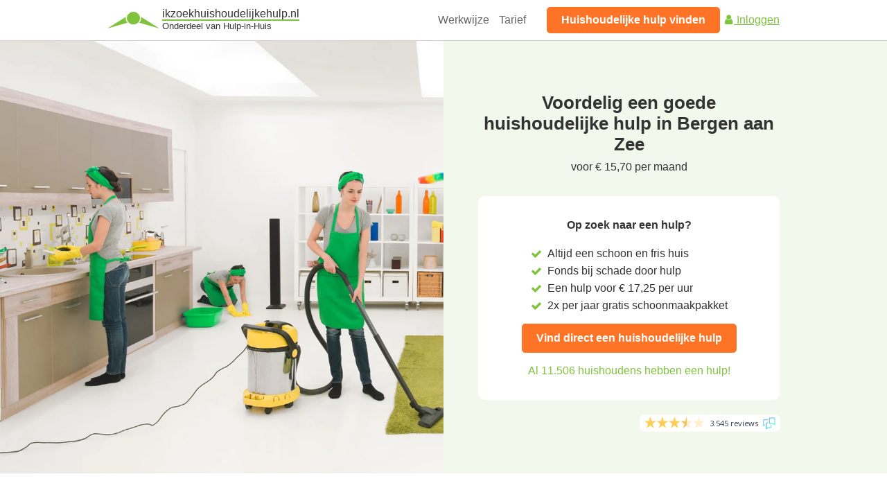

--- FILE ---
content_type: text/css; charset=utf-8
request_url: https://www.ikzoekhuishoudelijkehulp.nl/css/content-delivery?/css/style.css?version=1689336215~/public/css/fonds.css?version=1736937999~/public_shared/font-awesome-4.7.0/css/font-awesome.min.css?version=1518605472
body_size: 12595
content:
/* Begin file /css/style.css?version=1689336215  */
@charset "UTF-8";html,body{margin:0;padding:0;font-size:16px;line-height:1.3em;font-family:"ubuntu",sans-serif;color:#333}h1{margin:0;font-size:1.6em;line-height:1.2em}@media screen and (min-width:600px){h1.header-title{font-size:2.2em}}h1.pagetitle{margin-bottom:15px}h2{margin:1em 0 .25em 0;font-size:1.4em;line-height:1.2em}h3{margin:0}h3+div{margin-bottom:30px}h3.title{margin:0 0 15px 0;font-weight:normal;color:#666}h4{margin:1em 0 .25em 0}h5{margin:.5em 0;font-size:1em}p{margin:0}p+p{margin-top:1em}a{color:#7fc33d}.fa{width:1em;text-align:center}.nowrap{white-space:nowrap}.left{text-align:left}.center{text-align:center}.right{text-align:right}.table-style{display:table;width:100%;box-sizing:border-box}.table-style .table-cell-style{display:table-cell;vertical-align:middle}.table-style .table-cell-style.half{width:50%}.table-style .table-cell-style.third{width:33.3%}.table-style .table-cell-style.two-third{width:66.6%}.table-style .table-cell-style.fourth{width:25%}.table-style .table-cell-style.three-fourth{width:75%}.table-style .table-cell-style.fifth{width:20%}.table-style .table-cell-style.two-fifth{width:40%}.table-style .table-cell-style.three-fifth{width:60%}.table-style .table-cell-style.four-fifth{width:80%}@media screen and (max-width:600px){.table-style.responsive{display:block;padding:15px 0;width:auto}}@media screen and (max-width:600px){.table-style.responsive>.table-cell-style{display:block;width:auto}.table-style.responsive>.table-cell-style+.table-cell-style{margin-top:15px}}.table-style.top>.table-cell-style{vertical-align:top}.grid-column{display:grid;grid-template-columns:repeat(auto-fit,minmax(240px,1fr));grid-gap:20px}.grid{display:grid}.grid.two-grid{grid-template-columns:1fr 1fr}@media screen and (max-width:600px){.grid.two-grid.responsive{grid-template-columns:1fr}}.grid.grid-gap-2{grid-gap:2em}ul,ol{margin:.5em 0;padding:0 0 0 1.5em;text-align:left}ul li,ol li{margin:0;padding:5px 0 0 0}ul.checked,ol.checked{margin:0;padding:0;list-style:none}ul.checked li,ol.checked li{position:relative;padding:5px 0 0 1.5em}ul.checked li:before,ol.checked li:before{content:"";position:absolute;margin-left:-1.5em;padding-right:.5em;font-family:"FontAwesome";color:#7fc33d}ul.checked li.uitgelicht,ol.checked li.uitgelicht{display:inline-block;margin:5px 0 0 1.2em;padding:3px 6px;color:white;background:#7fc33d;border-radius:.3em}ul.checked li.uitgelicht:before,ol.checked li.uitgelicht:before{margin-left:-1.58em}@media screen and (min-width:600px){ul.split,ol.split{column-count:2}}ul.split li,ol.split li{-webkit-column-break-inside:avoid;page-break-inside:avoid;break-inside:avoid}section.content ul{margin:0;padding:0;list-style:none}section.content ul li{padding:5px 0 0 1.5em}section.content ul li:before{content:"";position:absolute;margin-left:-1.5em;padding-right:.5em;font-family:"FontAwesome";color:#7fc33d}.button-box{margin:40px 0}.button-box .button{padding:12px 20px}.button{display:inline-block;margin:0;padding:10px 20px;line-height:1em;font-size:1em;font-weight:bold;color:#ff7326;border:1px solid #ff7326;border-radius:.3em;box-sizing:border-box;text-decoration:none;transition:all 200ms ease;cursor:pointer}.button.cta{color:white;background:#ff7326}.button:hover{transform:scale(1.05)}.button+.button{margin-top:15px}.ervaringbutton{display:inline-block;margin:15px 0 30px 0;padding:10px 20px;line-height:1em;font-size:1em;font-weight:bold;color:white;background:#ff7326;border:1px solid #ff7326;border-radius:.3em;box-sizing:border-box;text-decoration:none;transition:all 200ms ease;cursor:pointer}.ervaringbutton:hover{transform:scale(1.05)}.block{position:relative;display:inline-block;padding:60px 30px;width:100%;max-width:300px;font-size:1.3em;text-align:center;background:white;border-radius:.3em;box-sizing:border-box}.block ol,.block ul{display:inline-block;color:#666}.block ol li+li,.block ul li+li{margin-top:10px}.block.left-pointer:after{content:"";position:absolute;top:0;right:0;bottom:0;left:-100px;z-index:-1;background:white;clip-path:polygon(25% 0,100% 0,100% 100%,25% 100%,0 50%)}@media screen and (max-width:600px){.block.left-pointer:after{top:-50px;left:0;clip-path:polygon(50% 0,100% 25%,100% 100%,0 100%,0 25%)}}.card{position:relative;margin:0;background:white;border:1px solid #d1d1d1}@media screen and (max-width:600px){.card{border-radius:.3em}}.card:after{content:"";position:absolute;top:0;right:0;bottom:0;left:0;z-index:-1}.card .card-inner{padding:20px 20px 40px 20px;overflow:hidden}.card .card-icon{position:relative;z-index:1;display:inline-block;margin-bottom:10px;width:80px;height:80px;color:#7fc33d;border-radius:50%}.card .card-icon:after{content:url("/public/img/hih-logo.svg");position:absolute;top:64%;left:50%;transform:translate(-50%,-50%);opacity:.1;z-index:-1;width:330%;height:auto}.card .card-icon .fa{position:absolute;top:50%;left:50%;transform:translate(-50%,-50%);width:1em;font-size:2em}.card .card-title{font-size:1.2em;font-weight:bold}.card .card-title+p{margin-top:5px}.card .card-title .fa{color:#7fc33d}.card .card-line{position:absolute;bottom:20px;right:20px;left:20px;height:2px;background:#7fc33d}.footnote{margin-top:10px;font-size:.9em}.container{position:relative;z-index:1;margin:0 auto;padding:0 15px;width:100%;max-width:1000px;box-sizing:border-box}.container.small{max-width:720px}.box{display:inline-block;margin:0;padding:20px;background:white;border-radius:.6em}.box .box-title{font-weight:bold}.box .box-subtitle{color:#707070;margin-bottom:15px}.header{position:fixed;z-index:99;width:100vw}.header+.header-ghost{height:58px}@media screen and (max-width:600px){.header+.header-ghost{height:51px}}.header .header-nav{background:white;border-bottom:1px solid #d1d1d1}.header .header-nav .container{padding-top:10px;padding-bottom:10px}.header .header-nav .logo{text-decoration:none;line-height:1em}@media screen and (max-width:600px){.header .header-nav .logo{font-size:.9em}}.header .header-nav .logo svg{width:75px;height:auto;max-height:45px;color:#7fc33d;fill:#7fc33d;vertical-align:middle}@media screen and (max-width:600px){.header .header-nav .logo svg{width:55px}}.header .header-nav .logo>span{display:inline-block;vertical-align:middle;color:#333}.header .header-nav .logo>span>span{display:block}.header .header-nav .logo>span>span:last-of-type{font-size:.8em;border-top:2px solid #7fc33d}.header .header-nav input#menu{display:none}.header .header-nav input#menu~label{display:none}@media screen and (max-width:600px){.header .header-nav input#menu:not(:checked)~nav{display:none}.header .header-nav input#menu:checked~nav{position:fixed;top:51px;left:0;padding:30px;width:100vw;height:100vh;background:white;box-sizing:border-box}.header .header-nav input#menu~label{display:block}.header .header-nav input#menu~nav .nav{display:block;white-space:normal;text-align:left}.header .header-nav input#menu~nav .nav li{display:block;font-size:1.2em}.header .header-nav input#menu~nav .nav li+li{margin:20px 0 0 0}.header .header-nav input#menu~nav .nav+.nav{padding:30px 0 0 0}}.header .header-nav .nav{display:table-cell;margin:0;padding:0;list-style:none;white-space:nowrap;text-align:right}.header .header-nav .nav:first-of-type{width:100%}.header .header-nav .nav+.nav{padding-left:30px}.header .header-nav .nav:hover li.active{color:#666}.header .header-nav .nav li{display:inline-block;padding:0;color:#666}.header .header-nav .nav li+li{margin-left:10px}.header .header-nav .nav li:hover{color:#7fc33d !important}.header .header-nav .nav li.active{color:#333;font-weight:bold}.header .header-nav .nav li a:not(.button){color:inherit;text-decoration:none}.main>section{position:relative;padding-top:60px;padding-bottom:60px;overflow-x:hidden}.main>section.green{background:#7fc33d}.main>section.sandy{background:#f2f9ec}.main>section.grey{background:#f5f5f5}.main>section.afbeelding{padding:0;background-size:cover;background-position:50% 50%}.main>section.afbeelding.push-right{background-position:calc(50% + 220px) 50%}.main>section.afbeelding.overlay:before{content:"";position:absolute;top:0;right:0;bottom:0;left:0;background-color:inherit;opacity:.85}.main>section.afbeelding.half-left{background-size:50%;background-position:0 0}.main>section.afbeelding.half-right{background-size:50%;background-position:0 0}.main>section .afbeelding{position:absolute;top:0;right:0;bottom:0;left:0;background-size:cover;background-position:50% 50%}@media screen and (min-width:600px){.main>section .afbeelding.afbeelding-links{right:50%;left:0}.main>section .afbeelding.afbeelding-rechts{right:0;left:50%}}.main>section .container+.container{margin-top:30px}.main>section .container section:first-of-type{padding-bottom:30px}.main>section.content{margin:0 auto;padding:30px 15px;width:100%;max-width:1000px;box-sizing:border-box}.main>section>div.content{position:relative;z-index:1;margin:0 auto;padding:0 15px;width:100%;max-width:1000px;box-sizing:border-box}.footer{border-top:1px solid #d1d1d1}.footer .container{padding:15px}.footer .container+.container{border-top:1px solid #d1d1d1}.footer .container ul{margin:0 0 1em 0;padding:0;list-style:none}.footer .container ul a{color:#666;text-decoration:none}.footer .container ul a:hover{color:#333}.footer .breadcrumbs{overflow-x:auto}.footer .breadcrumbs>div{white-space:nowrap}.footer .breadcrumbs span{position:relative;display:inline-block;color:#666}.footer .breadcrumbs span+span{padding-left:15px}.footer .breadcrumbs span+span:before{content:"";position:absolute;left:5px;font-family:"FontAwesome"}.footer .breadcrumbs span:last-of-type{color:#333}.footer .breadcrumbs span a{color:inherit;text-decoration:none}.table-block{position:relative;color:#333;background:#f2f9ec}@media screen and (max-width:600px){.table-block{border-radius:.3em}}@media screen and (min-width:600px){.table-block:after{content:"";position:absolute;top:0;bottom:0;z-index:-1;width:50vw;background:#f2f9ec}}.table-block.left-block{padding:75px 50px 50px 0}.table-block.left-block:after{right:0}.table-block.right-block{padding:75px 0 50px 50px}.table-block.right-block:after{left:0}@media screen and (max-width:600px){.table-block.left-block,.table-block.right-block{padding:30px 20px 20px 20px}}.kosten-faq{margin:15px 0 0 0}.kosten-faq .kosten-faq-box{position:relative;margin:0;padding:15px 0;border-bottom:1px solid #d1d1d1}.kosten-faq .kosten-faq-box:last-of-type{border-bottom:0}.kosten-faq .kosten-faq-box input{display:none}.kosten-faq .kosten-faq-box input:not(:checked)~label{margin-bottom:0}.kosten-faq .kosten-faq-box input:not(:checked)~label:after{transform:translateY(-50%) rotate(180deg)}.kosten-faq .kosten-faq-box input:not(:checked)~div{max-height:0;overflow:hidden}.kosten-faq .kosten-faq-box label{position:relative;display:block;margin-bottom:15px;padding-right:30px;cursor:pointer}.kosten-faq .kosten-faq-box label:after{content:"";position:absolute;top:50%;right:0;transform:translateY(-50%);font-family:"FontAwesome"}.kosten-faq .kosten-faq-box p{margin:0;padding:0}@media screen and (max-width:600px){body .__fbcw__widget.__fbcw__widget--big{width:100% !important;border-radius:.3em !important;overflow:hidden !important}}.beoordeling{padding:15px;background:white;border:1px solid #d1d1d1}.beoordeling .stars>div{display:inline-block;margin-left:1px;color:#ffc107}.beoordeling .stars .star:after{content:"";font-family:"FontAwesome";font-size:1rem}.beoordeling .stars .star-empty:after{content:"";font-family:"FontAwesome";font-size:1rem}.beoordeling .stars .star-half:after{content:"";font-family:"FontAwesome";font-size:1rem}main .ervaringen_box{display:none;margin:0 auto;max-width:300px;background:#f2f9ec;padding:15px}main .ervaringen_box strong a{color:black;text-decoration:none}main .ervaringen_box ul li{padding:15px 15px 15px 30px;background:white;border:1px solid #d1d1d1}main .ervaringen_box ul li:before{content:"";position:absolute;margin-left:-1.5em;padding-right:.5em;font-family:"FontAwesome";color:#7fc33d}main .ervaringen_box ul li+li{margin-top:10px}main .ervaringen_box ul li a{color:black;text-decoration:none}main .ervaringen_box p{margin:.5em 0}#map{position:absolute;top:0;right:0;bottom:0;left:0}.contact-faq{display:table;margin:30px auto;padding:10px;width:100%;max-width:400px;background:white;border:1px solid grey;border-radius:.3em;box-sizing:border-box}.contact-faq h2{margin:0}.contact-faq h3{margin:0;font-size:1.2em;font-weight:normal}.contact-faq .contact-faq-box{margin:10px 0}.contact-faq .contact-faq-box>div{padding:10px 5px 5px 5px;border-bottom:1px solid #dadada}.contact-faq .contact-faq-box input{display:none}.contact-faq .contact-faq-box input:not(:checked)~div{display:none}.contact-faq .contact-faq-box input:checked~div{display:block;padding:10px 0}.contact-faq .contact-faq-box input label{font-weight:bold;cursor:pointer}.contact-faq~#contactform{margin:0 auto}form .form-field label{display:inline-block;margin-bottom:5px;font-weight:bold}form .form-field .form-element input,form .form-field .form-element select{margin:0;padding:7.5px 10px;width:100%;height:auto;font-family:"Ubuntu",sans-serif;font-size:16px !important;line-height:1em;background:white;border:1px solid #d1d1d1;border-radius:.3em;box-sizing:border-box;appearance:none;align-items:center;white-space:pre;overflow:visible}form .form-field.has-select .form-element{position:relative}form .form-field.has-select .form-element:after{content:"";position:absolute;top:50%;right:10px;transform:translateY(-50%);font-family:"FontAwesome";font-weight:bold}form .form-field .form-element input[type="submit"],form .form-field .form-element button{display:inline-block;margin:0;padding:10px 20px;line-height:1em;font-size:1em;font-weight:bold;color:white;background:#ff7326;border:1px solid #ff7326;border-radius:.3em;box-sizing:border-box;text-decoration:none;transition:all 200ms ease;cursor:pointer}form .form-field .form-element input[type="submit"]:hover,form .form-field .form-element button:hover{transform:scale(1.05)}form{max-width:400px;font-family:inherit;font-size:1em;line-height:1em}form .form-errors{padding:0 !important}form .form-errors .form-errors-inner{display:inline-block;margin:0 -10px 10px -10px;padding:10px;max-width:440px;color:white;background:#ff7326;border-radius:.3em}form .form-field.has-errors{margin:0 -10px;padding:10px;background:rgba(255,115,38,.03);border:1px solid #ff7326 !important;border-radius:.3em;box-sizing:border-box}form .errors{margin:0 0 10px 0;padding:0;color:#ff7326;list-style:none;line-height:1em}form .form-field+.form-field{margin-top:15px}form .form-field .form-element label{display:block;margin-bottom:15px}form .form-field .form-element .labels{display:grid;align-items:center;grid-gap:5px}form .form-field .form-element .labels.two{grid-template-columns:1fr 1fr}form .form-field .form-element .labels.three{grid-template-columns:1fr 1fr 1fr}form .form-field .form-element .labels.four{grid-template-columns:1fr 1fr 1fr 1fr}form .form-field .form-element .labels.five{grid-template-columns:1fr 1fr 1fr 1fr 1fr}form .form-field .form-element .labels.six{grid-template-columns:1fr 1fr 1fr 1fr 1fr 1fr}form .form-field .form-element .labels.seven{grid-template-columns:1fr 1fr 1fr 1fr 1fr 1fr 1fr}form .form-field .form-element .labels label{text-align:center}form .form-field .form-element .labels label .label-radio{position:relative;display:inline-block;padding:10px;width:100%;text-align:center;background:white;border:1px solid #d1d1d1;border-radius:.3em;box-sizing:border-box;cursor:pointer}form .form-field .form-element .labels label .label-radio:after{content:"";position:absolute;top:0;right:0;bottom:0;left:0}form .form-field .form-element .labels label .label-radio small{position:absolute;top:-.8em;left:50%;transform:translateX(-50%);z-index:1;padding:0 4px;font-size:.8em;background:white;border-radius:.3em;white-space:nowrap}form .form-field .form-element .labels label .label-radio:hover{border:1px solid #7fc33d}form .form-field .form-element .labels label .label-radio:hover:after{border:1px solid #7fc33d;border-radius:inherit}form .form-field .form-element .labels label .label-radio:hover small{color:#7fc33d}form .form-field .form-element .labels label input[type="radio"]{display:none}form .form-field .form-element .labels label input[type="radio"]:checked+.label-radio{background:#99cf64;border:1px solid #7fc33d}form .form-field .form-element .labels label input[type="radio"]:checked+.label-radio:after{border:1px solid #7fc33d;border-radius:inherit}form .form-field .form-element .labels label input[type="radio"]:checked+.label-radio small{color:white;background:#ff7326}form .form-field .form-element .labels label .label-checkbox{position:relative;display:inline-block;margin-top:5px;padding:10px;width:100%;text-align:center;background:white;border:1px solid #d1d1d1;border-radius:.3em;box-sizing:border-box;cursor:pointer}form .form-field .form-element .labels label .label-checkbox:after{content:"";position:absolute;top:0;right:0;bottom:0;left:0}form .form-field .form-element .labels label .label-checkbox small{position:absolute;top:-.8em;left:50%;transform:translateX(-50%);z-index:1;padding:0 4px;font-size:.8em;background:white;border-radius:.3em;white-space:nowrap}form .form-field .form-element .labels label .label-checkbox:hover{border:1px solid #7fc33d}form .form-field .form-element .labels label .label-checkbox:hover:after{border:1px solid #7fc33d;border-radius:inherit}form .form-field .form-element .labels label .label-checkbox:hover small{color:#7fc33d}form .form-field .form-element .labels label input[type="checkbox"]{display:none}form .form-field .form-element .labels label input[type="checkbox"]:checked+.label-checkbox{background:#99cf64;border:1px solid #7fc33d}form .form-field .form-element .labels label input[type="checkbox"]:checked+.label-checkbox:after{border:1px solid #7fc33d;border-radius:inherit}form .form-field .form-element .labels label input[type="checkbox"]:checked+.label-checkbox small{color:white;background:#ff7326}form .form-field .form-element textarea{padding:15px;width:100%;font-family:inherit;font-size:1em;border:1px solid #d1d1d1;border-radius:.3em;box-sizing:border-box}form .form-field .form-element button{border:0;cursor:pointer}@media screen and (max-width:600px){.aanvraag-wrapper{margin:0 -15px}}.aanvraag-wrapper .table-cell-style{vertical-align:top}.aanvraag-form{position:relative;margin:0;padding:15px;background:#f2f9ec;border-top-left-radius:.3em;border-bottom-left-radius:.3em}.aanvraag-form:before{content:"";position:absolute;top:0;right:-33%;bottom:0;left:0;background:#f2f9ec;border-radius:.3em}@media screen and (max-width:600px){.aanvraag-form:before{right:0;bottom:-33%}}.aanvraag-form form{position:relative}.aanvraag-samenvatting{position:relative;display:inline-block;margin:15px 0 15px 15px;min-width:330px;text-align:center;background:white;border-radius:.3em;box-shadow:0 0 25px rgba(51,51,51,.2)}@media screen and (max-width:600px){.aanvraag-samenvatting{margin:15px}}.aanvraag-samenvatting .box{display:block}.aanvraag-samenvatting .box .box-head{display:table;width:100%;box-sizing:border-box}.aanvraag-samenvatting .box .uitgelicht{display:inline-block;padding:2px 10px;font-size:.9em;color:white;background:#80c33d;border-radius:.3em;float:right;margin:-10px -25px 5px 0}.aanvraag-samenvatting .box ul{display:inline-block;text-align:left}.aanvraag-samenvatting .totaal-per-maand{font-size:1.3em}.aanvraag-samenvatting .totaal-per-schoonmaak{color:#707070}.cms-plaats h2{margin-top:60px}.cms-plaats .kosten-abonnement{padding:15px;background:#f2f9ec}.cms-plaats .kosten-abonnement ul{margin:0;padding:0}@media screen and (min-width:600px){.cms-plaats .kosten-abonnement ul{column-count:2}}.cms-plaats .ervaringen_box{display:none}#tool{display:none}@media screen and (min-width:600px){#tool:checked~.tool{transform:translateX(0)}}@media screen and (max-width:600px){#tool:checked~.tool{max-height:500px}}.tool{position:relative;transition:all 300ms ease}@media screen and (min-width:600px){.tool{padding-left:60px;transform:translate(-100%)}}@media screen and (max-width:600px){.tool{max-height:0;overflow:hidden}}.tool input#rekenvoorbeeld-tool,.tool input#rekenvoorbeeld-tool+p,.tool label,.tool .button-wrapper{display:none}.abonnement-tool-wrapper input#abonnement-tool-switch{display:none}.abonnement-tool-wrapper input#abonnement-tool-switch:not(:checked)+.abonnement-tool-tabs>div:first-of-type label{color:#fff;background:#7fc33e;border-color:#669c32}.abonnement-tool-wrapper input#abonnement-tool-switch:checked+.abonnement-tool-tabs>div:last-of-type label{color:#fff;background:#7fc33e;border-color:#669c32}.abonnement-tool-wrapper .abonnement-tool-smaller{font-size:.8em;color:#888}.abonnement-tool-wrapper .abonnement-tool-bigger{font-size:1.3em;line-height:1em}.abonnement-tool-wrapper .abonnement-tool-tabs{display:table;width:100%}.abonnement-tool-wrapper .abonnement-tool-tabs .abonnement-tool-tab{position:relative;display:table-cell;padding:20px;width:50%;vertical-align:middle;text-align:center}.abonnement-tool-wrapper .abonnement-tool-tabs .abonnement-tool-tab label{display:inline-block;margin:0;padding:7.5px 15px;width:100%;line-height:1em;text-align:center;background:#fff;border:1px solid #ededed;border-radius:.3em;box-sizing:border-box;cursor:pointer}.abonnement-tool-wrapper .abonnement-tool-tabs .abonnement-tool-tab label:hover{color:#7fc33e;border-color:#669c32}.abonnement-tool-wrapper .abonnement-tool-tabs .abonnement-tool-tab .abonnement-tool-tab-bespaard{position:absolute;top:0;left:50%;transform:translate(-50%,0);font-size:.8em;color:#888;white-space:nowrap}.abonnement-tool-wrapper .abonnement-tool{padding:20px 20px 30px 20px;background:#fff;border:1px solid #ededed;border-radius:.3em}@media screen and (max-width:512px){.abonnement-tool-wrapper .abonnement-tool{padding:15px 15px 30px 15px}}.abonnement-tool-wrapper .abonnement-tool .abonnement-tool-titel{margin-bottom:20px;text-align:center}.abonnement-tool-wrapper .abonnement-tool .abonnement-tool-titel>div:first-of-type{font-size:.8em;color:#888}.abonnement-tool-wrapper .abonnement-tool .abonnement-tool-titel>div:last-of-type{font-weight:bold}.abonnement-tool-wrapper .abonnement-tool .abonnement-tool-berekening{position:relative}.abonnement-tool-wrapper .abonnement-tool .abonnement-tool-berekening input,.abonnement-tool-wrapper .abonnement-tool .abonnement-tool-berekening select{margin:0;padding:5px 15px;width:120px;font-family:"Open Sans",sans-serif;font-size:1em;text-align:center;background:#fff;border:1px solid #dedede;border-radius:.3em;box-shadow:inset 0 1px 5px rgba(0,0,0,.1);box-sizing:border-box;-webkit-appearance:none}.abonnement-tool-wrapper .abonnement-tool .abonnement-tool-berekening:after{content:"";position:absolute;top:0;left:50%;width:1px;height:100%;background:#ededed}.abonnement-tool-wrapper .abonnement-tool .abonnement-tool-berekening>div{position:relative;z-index:1}.abonnement-tool-wrapper .abonnement-tool .abonnement-tool-berekening>div+div{margin-top:10px}.abonnement-tool-wrapper .abonnement-tool .abonnement-tool-berekening .abonnement-tool-partijen{display:table;width:100%;text-align:center}.abonnement-tool-wrapper .abonnement-tool .abonnement-tool-berekening .abonnement-tool-partijen>div{display:table-cell;vertical-align:middle;width:50%}.abonnement-tool-wrapper .abonnement-tool .abonnement-tool-berekening .abonnement-tool-partijen>div:last-of-type{color:#888}.abonnement-tool-wrapper .abonnement-tool .abonnement-tool-berekening .abonnement-tool-partijen>div img{width:auto;height:30px}.abonnement-tool-wrapper .abonnement-tool .abonnement-tool-berekening .abonnement-tool-uurloon{display:table;width:100%;text-align:center}.abonnement-tool-wrapper .abonnement-tool .abonnement-tool-berekening .abonnement-tool-uurloon>div{display:table-cell;vertical-align:middle;width:50%}.abonnement-tool-wrapper .abonnement-tool .abonnement-tool-berekening .abonnement-tool-periodiek{display:table;width:100%;text-align:center}.abonnement-tool-wrapper .abonnement-tool .abonnement-tool-berekening .abonnement-tool-periodiek>div{display:table-cell;vertical-align:middle;width:50%}.abonnement-tool-wrapper .abonnement-tool .abonnement-tool-berekening .abonnement-tool-abonnement{display:table;width:100%;text-align:center}.abonnement-tool-wrapper .abonnement-tool .abonnement-tool-berekening .abonnement-tool-abonnement>div{display:table-cell;vertical-align:middle}.abonnement-tool-wrapper .abonnement-tool .abonnement-tool-berekening .abonnement-tool-abonnement>div:first-of-type{padding:10px;width:75%;background:#f2f9ec;border:1px solid #d9edc5;border-radius:.3em}@media screen and (max-width:512px){.abonnement-tool-wrapper .abonnement-tool .abonnement-tool-berekening .abonnement-tool-abonnement>div:first-of-type{padding:5px;width:80%}}.abonnement-tool-wrapper .abonnement-tool .abonnement-tool-berekening .abonnement-tool-abonnement>div:first-of-type>div{display:table-cell;vertical-align:middle}.abonnement-tool-wrapper .abonnement-tool .abonnement-tool-berekening .abonnement-tool-abonnement>div:last-of-type{width:25%}@media screen and (max-width:512px){.abonnement-tool-wrapper .abonnement-tool .abonnement-tool-berekening .abonnement-tool-abonnement>div:last-of-type{width:20%}}.abonnement-tool-wrapper .abonnement-tool .abonnement-tool-berekening .abonnement-tool-abonnement>div .abonnement-tool-abonnement-bedrag{width:100px}@media screen and (max-width:512px){.abonnement-tool-wrapper .abonnement-tool .abonnement-tool-berekening .abonnement-tool-abonnement>div .abonnement-tool-abonnement-bedrag{width:75px}}.abonnement-tool-wrapper .abonnement-tool .abonnement-tool-berekening .abonnement-tool-abonnement>div .abonnement-tool-abonnement-bedrag .abonnement-tool-abonnement-prijs{font-size:1.5em}.abonnement-tool-wrapper .abonnement-tool .abonnement-tool-berekening .abonnement-tool-abonnement>div .abonnement-tool-abonnement-voordelen{font-size:.9em;text-align:left}@media screen and (max-width:512px){.abonnement-tool-wrapper .abonnement-tool .abonnement-tool-berekening .abonnement-tool-abonnement>div .abonnement-tool-abonnement-voordelen{font-size:.8em}}.abonnement-tool-wrapper .abonnement-tool .abonnement-tool-berekening .abonnement-tool-abonnement>div .abonnement-tool-abonnement-voordelen ul{column-count:unset}.abonnement-tool-wrapper .abonnement-tool .abonnement-tool-berekening .abonnement-tool-abonnement>div .abonnement-tool-abonnement-nadelen{color:#f44336}.abonnement-tool-wrapper .abonnement-tool .abonnement-tool-berekening .abonnement-tool-tarief{display:table;width:100%;text-align:center}.abonnement-tool-wrapper .abonnement-tool .abonnement-tool-berekening .abonnement-tool-tarief>div{position:relative;display:table-cell;vertical-align:middle;width:50%}.abonnement-tool-wrapper .abonnement-tool .abonnement-tool-berekening .abonnement-tool-tarief>div .abonnement-tool-tarief-box{margin:0 0 0 15px;padding:10px;font-size:1.2em !important;font-size:.8em;line-height:1em;color:#888;background:#ededed;border-radius:.3em}.abonnement-tool-wrapper .abonnement-tool .abonnement-tool-berekening .abonnement-tool-tarief>div:first-of-type .abonnement-tool-tarief-bespaard{position:absolute;bottom:-25px;left:50%;transform:translate(-50%,0);font-size:.8em;color:#888;white-space:nowrap}.abonnement-tool-wrapper .abonnement-tool .abonnement-tool-berekening .abonnement-tool-tarief>div:first-of-type .abonnement-tool-tarief-box{margin:0 15px 0 0}.abonnement-tool-wrapper .abonnement-tool .abonnement-tool-berekening .abonnement-tool-tarief>div .abonnement-tool-smaller{margin:2px 0 0 0;font-size:.7rem;color:inherit}.abonnement-tool-wrapper .abonnement-tool .abonnement-tool-berekening .abonnement-tool-tarief>div.abonnement-tool-tarief-bespaar .abonnement-tool-tarief-bespaard{position:relative;bottom:unset;left:unset;transform:none;font-size:inherit;color:inherit}.abonnement-tool-wrapper .abonnement-tool .abonnement-tool-berekening .abonnement-tool-tarief-bespaard{padding:10px;text-align:center;color:#fff;background:#7fc33e;border-radius:.3em}.abonnement-tool-wrapper .abonnement-tool .abonnement-tool-berekening .abonnement-tool-tarief-bespaard>div:first-of-type{font-size:1.3em}.abonnement-tool-wrapper .abonnement-tool .abonnement-tool-berekening .abonnement-tool-tarief-bespaard>div:last-of-type{font-size:.8em;line-height:1em}.abonnement-tool-wrapper .abonnement-tool+.button-wrapper{margin-top:20px;text-align:center}#ervaringen>div{margin:20px 0;display:table;width:100%;box-sizing:border-box}#ervaringen>div:first-of-type{border:2px solid #85c329}#ervaringen>div>div{margin-bottom:20px;border:2px solid #85c329}#ervaringen div h3{margin:0;padding:10px 20px;background:#85c329;font-size:16px;color:#fff;font-weight:normal}#ervaringen div h4{margin:0;font-size:13px;color:#333;float:left;padding:2px 10px 0 0;width:130px;font-weight:normal}#ervaringen div h5{color:#333;font-size:14px;margin-bottom:5px;display:inline-block;position:inherit}#ervaringen div p{margin:0;float:left}#ervaringen div.clear{margin:0;clear:both}#ervaringen div.in{margin:0;clear:both;padding:7px 5px 5px 10px}#ervaringen div.video{margin:0;border:0}@media screen and (min-width:600px){#ervaringen>div>div:first-of-type{margin:0;border:0}}.video .videosep>span{float:left !important;width:25%;box-sizing:border-box;margin:0 !important;padding:10px 0;text-align:center;height:140px}a#ervaringen-load{margin:0 auto;clear:both;display:block;width:160px;text-align:center;margin-bottom:20px}ul#navigatie{padding:0;margin:0;list-style:none;clear:both}ul#navigatie li{padding:0;margin:0}ul#navigatie li a,ul#navigatie li.active{float:left;margin:0 3px 0 0;background:#dfefff;padding:4px 13px}ul#navigatie li.active,ul#navigatie li a:hover{background:#135293;color:#fff}ul#navigatie li.prev{float:left;padding:4px 10px 0 0}div.pageNav{clear:both;margin:15px 0;background-color:#f2f2f9;padding:3px 10px;text-align:center}div.pageNav span.pageNav-prev{display:inline-block}div.pageNav span.pageNav-pages a,div.pageNav span.pageNav-pages span{margin:0 3px}div.pageNav span.pageNav-current{font-weight:bold;color:#444449}div.pageNav span.pageNav-next{display:inline-block}div.pageNav span.pageNav-disabled{color:#778}
/* End file /css/style.css?version=1689336215 */
/* Begin file /public/css/fonds.css?version=1736937999  */
.fonds-review{margin:1.5rem -1rem 1rem -1rem;padding:1rem;background:#f2f9ec}.fonds-review h2{margin:0 0 1rem 0}.fonds-review .fonds-review-box{display:flex;gap:1rem;flex-flow:row wrap;align-items:start}.fonds-review .fonds-review-box>div{margin:0;padding:1rem;background:#fff;border:1px solid #7fc43d;flex:1;min-width:200px}.fonds-review .fonds-review-box>div p{margin:0}.fonds-review .fonds-review-box>div p+p{margin:1rem 0 0 0}.fonds-review .fonds-review-box>div label{text-decoration:underline;cursor:pointer}.fonds-review .fonds-review-box input{display:none}.fonds-review .fonds-review-box>div input:checked+div{display:block !important}.fonds-review .fonds-review-box>div>div{margin-top:1rem}
/* End file /public/css/fonds.css?version=1736937999 */
/* Begin file /public_shared/font-awesome-4.7.0/css/font-awesome.min.css?version=1518605472  */
/*!
 *  Font Awesome 4.7.0 by @davegandy - http://fontawesome.io - @fontawesome
 *  License - http://fontawesome.io/license (Font: SIL OFL 1.1, CSS: MIT License)
 */@font-face{font-family:'FontAwesome';src:url('/public_shared/font-awesome-4.7.0/css/../fonts/fontawesome-webfont.eot?v=4.7.0');src:url('/public_shared/font-awesome-4.7.0/css/../fonts/fontawesome-webfont.eot?#iefix&v=4.7.0') format('embedded-opentype'),url('/public_shared/font-awesome-4.7.0/css/../fonts/fontawesome-webfont.woff2?v=4.7.0') format('woff2'),url('/public_shared/font-awesome-4.7.0/css/../fonts/fontawesome-webfont.woff?v=4.7.0') format('woff'),url('/public_shared/font-awesome-4.7.0/css/../fonts/fontawesome-webfont.ttf?v=4.7.0') format('truetype'),url('/public_shared/font-awesome-4.7.0/css/../fonts/fontawesome-webfont.svg?v=4.7.0#fontawesomeregular') format('svg');font-weight:normal;font-style:normal}.fa{display:inline-block;font:normal normal normal 14px/1 FontAwesome;font-size:inherit;text-rendering:auto;-webkit-font-smoothing:antialiased;-moz-osx-font-smoothing:grayscale}.fa-lg{font-size:1.33333333em;line-height:.75em;vertical-align:-15%}.fa-2x{font-size:2em}.fa-3x{font-size:3em}.fa-4x{font-size:4em}.fa-5x{font-size:5em}.fa-fw{width:1.28571429em;text-align:center}.fa-ul{padding-left:0;margin-left:2.14285714em;list-style-type:none}.fa-ul>li{position:relative}.fa-li{position:absolute;left:-2.14285714em;width:2.14285714em;top:.14285714em;text-align:center}.fa-li.fa-lg{left:-1.85714286em}.fa-border{padding:.2em .25em .15em;border:solid .08em #eee;border-radius:.1em}.fa-pull-left{float:left}.fa-pull-right{float:right}.fa.fa-pull-left{margin-right:.3em}.fa.fa-pull-right{margin-left:.3em}.pull-right{float:right}.pull-left{float:left}.fa.pull-left{margin-right:.3em}.fa.pull-right{margin-left:.3em}.fa-spin{-webkit-animation:fa-spin 2s infinite linear;animation:fa-spin 2s infinite linear}.fa-pulse{-webkit-animation:fa-spin 1s infinite steps(8);animation:fa-spin 1s infinite steps(8)}@-webkit-keyframes fa-spin{0%{-webkit-transform:rotate(0deg);transform:rotate(0deg)}100%{-webkit-transform:rotate(359deg);transform:rotate(359deg)}}@keyframes fa-spin{0%{-webkit-transform:rotate(0deg);transform:rotate(0deg)}100%{-webkit-transform:rotate(359deg);transform:rotate(359deg)}}.fa-rotate-90{-ms-filter:"progid:DXImageTransform.Microsoft.BasicImage(rotation=1)";-webkit-transform:rotate(90deg);-ms-transform:rotate(90deg);transform:rotate(90deg)}.fa-rotate-180{-ms-filter:"progid:DXImageTransform.Microsoft.BasicImage(rotation=2)";-webkit-transform:rotate(180deg);-ms-transform:rotate(180deg);transform:rotate(180deg)}.fa-rotate-270{-ms-filter:"progid:DXImageTransform.Microsoft.BasicImage(rotation=3)";-webkit-transform:rotate(270deg);-ms-transform:rotate(270deg);transform:rotate(270deg)}.fa-flip-horizontal{-ms-filter:"progid:DXImageTransform.Microsoft.BasicImage(rotation=0, mirror=1)";-webkit-transform:scale(-1, 1);-ms-transform:scale(-1, 1);transform:scale(-1, 1)}.fa-flip-vertical{-ms-filter:"progid:DXImageTransform.Microsoft.BasicImage(rotation=2, mirror=1)";-webkit-transform:scale(1, -1);-ms-transform:scale(1, -1);transform:scale(1, -1)}:root .fa-rotate-90,:root .fa-rotate-180,:root .fa-rotate-270,:root .fa-flip-horizontal,:root .fa-flip-vertical{filter:none}.fa-stack{position:relative;display:inline-block;width:2em;height:2em;line-height:2em;vertical-align:middle}.fa-stack-1x,.fa-stack-2x{position:absolute;left:0;width:100%;text-align:center}.fa-stack-1x{line-height:inherit}.fa-stack-2x{font-size:2em}.fa-inverse{color:#fff}.fa-glass:before{content:"\f000"}.fa-music:before{content:"\f001"}.fa-search:before{content:"\f002"}.fa-envelope-o:before{content:"\f003"}.fa-heart:before{content:"\f004"}.fa-star:before{content:"\f005"}.fa-star-o:before{content:"\f006"}.fa-user:before{content:"\f007"}.fa-film:before{content:"\f008"}.fa-th-large:before{content:"\f009"}.fa-th:before{content:"\f00a"}.fa-th-list:before{content:"\f00b"}.fa-check:before{content:"\f00c"}.fa-remove:before,.fa-close:before,.fa-times:before{content:"\f00d"}.fa-search-plus:before{content:"\f00e"}.fa-search-minus:before{content:"\f010"}.fa-power-off:before{content:"\f011"}.fa-signal:before{content:"\f012"}.fa-gear:before,.fa-cog:before{content:"\f013"}.fa-trash-o:before{content:"\f014"}.fa-home:before{content:"\f015"}.fa-file-o:before{content:"\f016"}.fa-clock-o:before{content:"\f017"}.fa-road:before{content:"\f018"}.fa-download:before{content:"\f019"}.fa-arrow-circle-o-down:before{content:"\f01a"}.fa-arrow-circle-o-up:before{content:"\f01b"}.fa-inbox:before{content:"\f01c"}.fa-play-circle-o:before{content:"\f01d"}.fa-rotate-right:before,.fa-repeat:before{content:"\f01e"}.fa-refresh:before{content:"\f021"}.fa-list-alt:before{content:"\f022"}.fa-lock:before{content:"\f023"}.fa-flag:before{content:"\f024"}.fa-headphones:before{content:"\f025"}.fa-volume-off:before{content:"\f026"}.fa-volume-down:before{content:"\f027"}.fa-volume-up:before{content:"\f028"}.fa-qrcode:before{content:"\f029"}.fa-barcode:before{content:"\f02a"}.fa-tag:before{content:"\f02b"}.fa-tags:before{content:"\f02c"}.fa-book:before{content:"\f02d"}.fa-bookmark:before{content:"\f02e"}.fa-print:before{content:"\f02f"}.fa-camera:before{content:"\f030"}.fa-font:before{content:"\f031"}.fa-bold:before{content:"\f032"}.fa-italic:before{content:"\f033"}.fa-text-height:before{content:"\f034"}.fa-text-width:before{content:"\f035"}.fa-align-left:before{content:"\f036"}.fa-align-center:before{content:"\f037"}.fa-align-right:before{content:"\f038"}.fa-align-justify:before{content:"\f039"}.fa-list:before{content:"\f03a"}.fa-dedent:before,.fa-outdent:before{content:"\f03b"}.fa-indent:before{content:"\f03c"}.fa-video-camera:before{content:"\f03d"}.fa-photo:before,.fa-image:before,.fa-picture-o:before{content:"\f03e"}.fa-pencil:before{content:"\f040"}.fa-map-marker:before{content:"\f041"}.fa-adjust:before{content:"\f042"}.fa-tint:before{content:"\f043"}.fa-edit:before,.fa-pencil-square-o:before{content:"\f044"}.fa-share-square-o:before{content:"\f045"}.fa-check-square-o:before{content:"\f046"}.fa-arrows:before{content:"\f047"}.fa-step-backward:before{content:"\f048"}.fa-fast-backward:before{content:"\f049"}.fa-backward:before{content:"\f04a"}.fa-play:before{content:"\f04b"}.fa-pause:before{content:"\f04c"}.fa-stop:before{content:"\f04d"}.fa-forward:before{content:"\f04e"}.fa-fast-forward:before{content:"\f050"}.fa-step-forward:before{content:"\f051"}.fa-eject:before{content:"\f052"}.fa-chevron-left:before{content:"\f053"}.fa-chevron-right:before{content:"\f054"}.fa-plus-circle:before{content:"\f055"}.fa-minus-circle:before{content:"\f056"}.fa-times-circle:before{content:"\f057"}.fa-check-circle:before{content:"\f058"}.fa-question-circle:before{content:"\f059"}.fa-info-circle:before{content:"\f05a"}.fa-crosshairs:before{content:"\f05b"}.fa-times-circle-o:before{content:"\f05c"}.fa-check-circle-o:before{content:"\f05d"}.fa-ban:before{content:"\f05e"}.fa-arrow-left:before{content:"\f060"}.fa-arrow-right:before{content:"\f061"}.fa-arrow-up:before{content:"\f062"}.fa-arrow-down:before{content:"\f063"}.fa-mail-forward:before,.fa-share:before{content:"\f064"}.fa-expand:before{content:"\f065"}.fa-compress:before{content:"\f066"}.fa-plus:before{content:"\f067"}.fa-minus:before{content:"\f068"}.fa-asterisk:before{content:"\f069"}.fa-exclamation-circle:before{content:"\f06a"}.fa-gift:before{content:"\f06b"}.fa-leaf:before{content:"\f06c"}.fa-fire:before{content:"\f06d"}.fa-eye:before{content:"\f06e"}.fa-eye-slash:before{content:"\f070"}.fa-warning:before,.fa-exclamation-triangle:before{content:"\f071"}.fa-plane:before{content:"\f072"}.fa-calendar:before{content:"\f073"}.fa-random:before{content:"\f074"}.fa-comment:before{content:"\f075"}.fa-magnet:before{content:"\f076"}.fa-chevron-up:before{content:"\f077"}.fa-chevron-down:before{content:"\f078"}.fa-retweet:before{content:"\f079"}.fa-shopping-cart:before{content:"\f07a"}.fa-folder:before{content:"\f07b"}.fa-folder-open:before{content:"\f07c"}.fa-arrows-v:before{content:"\f07d"}.fa-arrows-h:before{content:"\f07e"}.fa-bar-chart-o:before,.fa-bar-chart:before{content:"\f080"}.fa-twitter-square:before{content:"\f081"}.fa-facebook-square:before{content:"\f082"}.fa-camera-retro:before{content:"\f083"}.fa-key:before{content:"\f084"}.fa-gears:before,.fa-cogs:before{content:"\f085"}.fa-comments:before{content:"\f086"}.fa-thumbs-o-up:before{content:"\f087"}.fa-thumbs-o-down:before{content:"\f088"}.fa-star-half:before{content:"\f089"}.fa-heart-o:before{content:"\f08a"}.fa-sign-out:before{content:"\f08b"}.fa-linkedin-square:before{content:"\f08c"}.fa-thumb-tack:before{content:"\f08d"}.fa-external-link:before{content:"\f08e"}.fa-sign-in:before{content:"\f090"}.fa-trophy:before{content:"\f091"}.fa-github-square:before{content:"\f092"}.fa-upload:before{content:"\f093"}.fa-lemon-o:before{content:"\f094"}.fa-phone:before{content:"\f095"}.fa-square-o:before{content:"\f096"}.fa-bookmark-o:before{content:"\f097"}.fa-phone-square:before{content:"\f098"}.fa-twitter:before{content:"\f099"}.fa-facebook-f:before,.fa-facebook:before{content:"\f09a"}.fa-github:before{content:"\f09b"}.fa-unlock:before{content:"\f09c"}.fa-credit-card:before{content:"\f09d"}.fa-feed:before,.fa-rss:before{content:"\f09e"}.fa-hdd-o:before{content:"\f0a0"}.fa-bullhorn:before{content:"\f0a1"}.fa-bell:before{content:"\f0f3"}.fa-certificate:before{content:"\f0a3"}.fa-hand-o-right:before{content:"\f0a4"}.fa-hand-o-left:before{content:"\f0a5"}.fa-hand-o-up:before{content:"\f0a6"}.fa-hand-o-down:before{content:"\f0a7"}.fa-arrow-circle-left:before{content:"\f0a8"}.fa-arrow-circle-right:before{content:"\f0a9"}.fa-arrow-circle-up:before{content:"\f0aa"}.fa-arrow-circle-down:before{content:"\f0ab"}.fa-globe:before{content:"\f0ac"}.fa-wrench:before{content:"\f0ad"}.fa-tasks:before{content:"\f0ae"}.fa-filter:before{content:"\f0b0"}.fa-briefcase:before{content:"\f0b1"}.fa-arrows-alt:before{content:"\f0b2"}.fa-group:before,.fa-users:before{content:"\f0c0"}.fa-chain:before,.fa-link:before{content:"\f0c1"}.fa-cloud:before{content:"\f0c2"}.fa-flask:before{content:"\f0c3"}.fa-cut:before,.fa-scissors:before{content:"\f0c4"}.fa-copy:before,.fa-files-o:before{content:"\f0c5"}.fa-paperclip:before{content:"\f0c6"}.fa-save:before,.fa-floppy-o:before{content:"\f0c7"}.fa-square:before{content:"\f0c8"}.fa-navicon:before,.fa-reorder:before,.fa-bars:before{content:"\f0c9"}.fa-list-ul:before{content:"\f0ca"}.fa-list-ol:before{content:"\f0cb"}.fa-strikethrough:before{content:"\f0cc"}.fa-underline:before{content:"\f0cd"}.fa-table:before{content:"\f0ce"}.fa-magic:before{content:"\f0d0"}.fa-truck:before{content:"\f0d1"}.fa-pinterest:before{content:"\f0d2"}.fa-pinterest-square:before{content:"\f0d3"}.fa-google-plus-square:before{content:"\f0d4"}.fa-google-plus:before{content:"\f0d5"}.fa-money:before{content:"\f0d6"}.fa-caret-down:before{content:"\f0d7"}.fa-caret-up:before{content:"\f0d8"}.fa-caret-left:before{content:"\f0d9"}.fa-caret-right:before{content:"\f0da"}.fa-columns:before{content:"\f0db"}.fa-unsorted:before,.fa-sort:before{content:"\f0dc"}.fa-sort-down:before,.fa-sort-desc:before{content:"\f0dd"}.fa-sort-up:before,.fa-sort-asc:before{content:"\f0de"}.fa-envelope:before{content:"\f0e0"}.fa-linkedin:before{content:"\f0e1"}.fa-rotate-left:before,.fa-undo:before{content:"\f0e2"}.fa-legal:before,.fa-gavel:before{content:"\f0e3"}.fa-dashboard:before,.fa-tachometer:before{content:"\f0e4"}.fa-comment-o:before{content:"\f0e5"}.fa-comments-o:before{content:"\f0e6"}.fa-flash:before,.fa-bolt:before{content:"\f0e7"}.fa-sitemap:before{content:"\f0e8"}.fa-umbrella:before{content:"\f0e9"}.fa-paste:before,.fa-clipboard:before{content:"\f0ea"}.fa-lightbulb-o:before{content:"\f0eb"}.fa-exchange:before{content:"\f0ec"}.fa-cloud-download:before{content:"\f0ed"}.fa-cloud-upload:before{content:"\f0ee"}.fa-user-md:before{content:"\f0f0"}.fa-stethoscope:before{content:"\f0f1"}.fa-suitcase:before{content:"\f0f2"}.fa-bell-o:before{content:"\f0a2"}.fa-coffee:before{content:"\f0f4"}.fa-cutlery:before{content:"\f0f5"}.fa-file-text-o:before{content:"\f0f6"}.fa-building-o:before{content:"\f0f7"}.fa-hospital-o:before{content:"\f0f8"}.fa-ambulance:before{content:"\f0f9"}.fa-medkit:before{content:"\f0fa"}.fa-fighter-jet:before{content:"\f0fb"}.fa-beer:before{content:"\f0fc"}.fa-h-square:before{content:"\f0fd"}.fa-plus-square:before{content:"\f0fe"}.fa-angle-double-left:before{content:"\f100"}.fa-angle-double-right:before{content:"\f101"}.fa-angle-double-up:before{content:"\f102"}.fa-angle-double-down:before{content:"\f103"}.fa-angle-left:before{content:"\f104"}.fa-angle-right:before{content:"\f105"}.fa-angle-up:before{content:"\f106"}.fa-angle-down:before{content:"\f107"}.fa-desktop:before{content:"\f108"}.fa-laptop:before{content:"\f109"}.fa-tablet:before{content:"\f10a"}.fa-mobile-phone:before,.fa-mobile:before{content:"\f10b"}.fa-circle-o:before{content:"\f10c"}.fa-quote-left:before{content:"\f10d"}.fa-quote-right:before{content:"\f10e"}.fa-spinner:before{content:"\f110"}.fa-circle:before{content:"\f111"}.fa-mail-reply:before,.fa-reply:before{content:"\f112"}.fa-github-alt:before{content:"\f113"}.fa-folder-o:before{content:"\f114"}.fa-folder-open-o:before{content:"\f115"}.fa-smile-o:before{content:"\f118"}.fa-frown-o:before{content:"\f119"}.fa-meh-o:before{content:"\f11a"}.fa-gamepad:before{content:"\f11b"}.fa-keyboard-o:before{content:"\f11c"}.fa-flag-o:before{content:"\f11d"}.fa-flag-checkered:before{content:"\f11e"}.fa-terminal:before{content:"\f120"}.fa-code:before{content:"\f121"}.fa-mail-reply-all:before,.fa-reply-all:before{content:"\f122"}.fa-star-half-empty:before,.fa-star-half-full:before,.fa-star-half-o:before{content:"\f123"}.fa-location-arrow:before{content:"\f124"}.fa-crop:before{content:"\f125"}.fa-code-fork:before{content:"\f126"}.fa-unlink:before,.fa-chain-broken:before{content:"\f127"}.fa-question:before{content:"\f128"}.fa-info:before{content:"\f129"}.fa-exclamation:before{content:"\f12a"}.fa-superscript:before{content:"\f12b"}.fa-subscript:before{content:"\f12c"}.fa-eraser:before{content:"\f12d"}.fa-puzzle-piece:before{content:"\f12e"}.fa-microphone:before{content:"\f130"}.fa-microphone-slash:before{content:"\f131"}.fa-shield:before{content:"\f132"}.fa-calendar-o:before{content:"\f133"}.fa-fire-extinguisher:before{content:"\f134"}.fa-rocket:before{content:"\f135"}.fa-maxcdn:before{content:"\f136"}.fa-chevron-circle-left:before{content:"\f137"}.fa-chevron-circle-right:before{content:"\f138"}.fa-chevron-circle-up:before{content:"\f139"}.fa-chevron-circle-down:before{content:"\f13a"}.fa-html5:before{content:"\f13b"}.fa-css3:before{content:"\f13c"}.fa-anchor:before{content:"\f13d"}.fa-unlock-alt:before{content:"\f13e"}.fa-bullseye:before{content:"\f140"}.fa-ellipsis-h:before{content:"\f141"}.fa-ellipsis-v:before{content:"\f142"}.fa-rss-square:before{content:"\f143"}.fa-play-circle:before{content:"\f144"}.fa-ticket:before{content:"\f145"}.fa-minus-square:before{content:"\f146"}.fa-minus-square-o:before{content:"\f147"}.fa-level-up:before{content:"\f148"}.fa-level-down:before{content:"\f149"}.fa-check-square:before{content:"\f14a"}.fa-pencil-square:before{content:"\f14b"}.fa-external-link-square:before{content:"\f14c"}.fa-share-square:before{content:"\f14d"}.fa-compass:before{content:"\f14e"}.fa-toggle-down:before,.fa-caret-square-o-down:before{content:"\f150"}.fa-toggle-up:before,.fa-caret-square-o-up:before{content:"\f151"}.fa-toggle-right:before,.fa-caret-square-o-right:before{content:"\f152"}.fa-euro:before,.fa-eur:before{content:"\f153"}.fa-gbp:before{content:"\f154"}.fa-dollar:before,.fa-usd:before{content:"\f155"}.fa-rupee:before,.fa-inr:before{content:"\f156"}.fa-cny:before,.fa-rmb:before,.fa-yen:before,.fa-jpy:before{content:"\f157"}.fa-ruble:before,.fa-rouble:before,.fa-rub:before{content:"\f158"}.fa-won:before,.fa-krw:before{content:"\f159"}.fa-bitcoin:before,.fa-btc:before{content:"\f15a"}.fa-file:before{content:"\f15b"}.fa-file-text:before{content:"\f15c"}.fa-sort-alpha-asc:before{content:"\f15d"}.fa-sort-alpha-desc:before{content:"\f15e"}.fa-sort-amount-asc:before{content:"\f160"}.fa-sort-amount-desc:before{content:"\f161"}.fa-sort-numeric-asc:before{content:"\f162"}.fa-sort-numeric-desc:before{content:"\f163"}.fa-thumbs-up:before{content:"\f164"}.fa-thumbs-down:before{content:"\f165"}.fa-youtube-square:before{content:"\f166"}.fa-youtube:before{content:"\f167"}.fa-xing:before{content:"\f168"}.fa-xing-square:before{content:"\f169"}.fa-youtube-play:before{content:"\f16a"}.fa-dropbox:before{content:"\f16b"}.fa-stack-overflow:before{content:"\f16c"}.fa-instagram:before{content:"\f16d"}.fa-flickr:before{content:"\f16e"}.fa-adn:before{content:"\f170"}.fa-bitbucket:before{content:"\f171"}.fa-bitbucket-square:before{content:"\f172"}.fa-tumblr:before{content:"\f173"}.fa-tumblr-square:before{content:"\f174"}.fa-long-arrow-down:before{content:"\f175"}.fa-long-arrow-up:before{content:"\f176"}.fa-long-arrow-left:before{content:"\f177"}.fa-long-arrow-right:before{content:"\f178"}.fa-apple:before{content:"\f179"}.fa-windows:before{content:"\f17a"}.fa-android:before{content:"\f17b"}.fa-linux:before{content:"\f17c"}.fa-dribbble:before{content:"\f17d"}.fa-skype:before{content:"\f17e"}.fa-foursquare:before{content:"\f180"}.fa-trello:before{content:"\f181"}.fa-female:before{content:"\f182"}.fa-male:before{content:"\f183"}.fa-gittip:before,.fa-gratipay:before{content:"\f184"}.fa-sun-o:before{content:"\f185"}.fa-moon-o:before{content:"\f186"}.fa-archive:before{content:"\f187"}.fa-bug:before{content:"\f188"}.fa-vk:before{content:"\f189"}.fa-weibo:before{content:"\f18a"}.fa-renren:before{content:"\f18b"}.fa-pagelines:before{content:"\f18c"}.fa-stack-exchange:before{content:"\f18d"}.fa-arrow-circle-o-right:before{content:"\f18e"}.fa-arrow-circle-o-left:before{content:"\f190"}.fa-toggle-left:before,.fa-caret-square-o-left:before{content:"\f191"}.fa-dot-circle-o:before{content:"\f192"}.fa-wheelchair:before{content:"\f193"}.fa-vimeo-square:before{content:"\f194"}.fa-turkish-lira:before,.fa-try:before{content:"\f195"}.fa-plus-square-o:before{content:"\f196"}.fa-space-shuttle:before{content:"\f197"}.fa-slack:before{content:"\f198"}.fa-envelope-square:before{content:"\f199"}.fa-wordpress:before{content:"\f19a"}.fa-openid:before{content:"\f19b"}.fa-institution:before,.fa-bank:before,.fa-university:before{content:"\f19c"}.fa-mortar-board:before,.fa-graduation-cap:before{content:"\f19d"}.fa-yahoo:before{content:"\f19e"}.fa-google:before{content:"\f1a0"}.fa-reddit:before{content:"\f1a1"}.fa-reddit-square:before{content:"\f1a2"}.fa-stumbleupon-circle:before{content:"\f1a3"}.fa-stumbleupon:before{content:"\f1a4"}.fa-delicious:before{content:"\f1a5"}.fa-digg:before{content:"\f1a6"}.fa-pied-piper-pp:before{content:"\f1a7"}.fa-pied-piper-alt:before{content:"\f1a8"}.fa-drupal:before{content:"\f1a9"}.fa-joomla:before{content:"\f1aa"}.fa-language:before{content:"\f1ab"}.fa-fax:before{content:"\f1ac"}.fa-building:before{content:"\f1ad"}.fa-child:before{content:"\f1ae"}.fa-paw:before{content:"\f1b0"}.fa-spoon:before{content:"\f1b1"}.fa-cube:before{content:"\f1b2"}.fa-cubes:before{content:"\f1b3"}.fa-behance:before{content:"\f1b4"}.fa-behance-square:before{content:"\f1b5"}.fa-steam:before{content:"\f1b6"}.fa-steam-square:before{content:"\f1b7"}.fa-recycle:before{content:"\f1b8"}.fa-automobile:before,.fa-car:before{content:"\f1b9"}.fa-cab:before,.fa-taxi:before{content:"\f1ba"}.fa-tree:before{content:"\f1bb"}.fa-spotify:before{content:"\f1bc"}.fa-deviantart:before{content:"\f1bd"}.fa-soundcloud:before{content:"\f1be"}.fa-database:before{content:"\f1c0"}.fa-file-pdf-o:before{content:"\f1c1"}.fa-file-word-o:before{content:"\f1c2"}.fa-file-excel-o:before{content:"\f1c3"}.fa-file-powerpoint-o:before{content:"\f1c4"}.fa-file-photo-o:before,.fa-file-picture-o:before,.fa-file-image-o:before{content:"\f1c5"}.fa-file-zip-o:before,.fa-file-archive-o:before{content:"\f1c6"}.fa-file-sound-o:before,.fa-file-audio-o:before{content:"\f1c7"}.fa-file-movie-o:before,.fa-file-video-o:before{content:"\f1c8"}.fa-file-code-o:before{content:"\f1c9"}.fa-vine:before{content:"\f1ca"}.fa-codepen:before{content:"\f1cb"}.fa-jsfiddle:before{content:"\f1cc"}.fa-life-bouy:before,.fa-life-buoy:before,.fa-life-saver:before,.fa-support:before,.fa-life-ring:before{content:"\f1cd"}.fa-circle-o-notch:before{content:"\f1ce"}.fa-ra:before,.fa-resistance:before,.fa-rebel:before{content:"\f1d0"}.fa-ge:before,.fa-empire:before{content:"\f1d1"}.fa-git-square:before{content:"\f1d2"}.fa-git:before{content:"\f1d3"}.fa-y-combinator-square:before,.fa-yc-square:before,.fa-hacker-news:before{content:"\f1d4"}.fa-tencent-weibo:before{content:"\f1d5"}.fa-qq:before{content:"\f1d6"}.fa-wechat:before,.fa-weixin:before{content:"\f1d7"}.fa-send:before,.fa-paper-plane:before{content:"\f1d8"}.fa-send-o:before,.fa-paper-plane-o:before{content:"\f1d9"}.fa-history:before{content:"\f1da"}.fa-circle-thin:before{content:"\f1db"}.fa-header:before{content:"\f1dc"}.fa-paragraph:before{content:"\f1dd"}.fa-sliders:before{content:"\f1de"}.fa-share-alt:before{content:"\f1e0"}.fa-share-alt-square:before{content:"\f1e1"}.fa-bomb:before{content:"\f1e2"}.fa-soccer-ball-o:before,.fa-futbol-o:before{content:"\f1e3"}.fa-tty:before{content:"\f1e4"}.fa-binoculars:before{content:"\f1e5"}.fa-plug:before{content:"\f1e6"}.fa-slideshare:before{content:"\f1e7"}.fa-twitch:before{content:"\f1e8"}.fa-yelp:before{content:"\f1e9"}.fa-newspaper-o:before{content:"\f1ea"}.fa-wifi:before{content:"\f1eb"}.fa-calculator:before{content:"\f1ec"}.fa-paypal:before{content:"\f1ed"}.fa-google-wallet:before{content:"\f1ee"}.fa-cc-visa:before{content:"\f1f0"}.fa-cc-mastercard:before{content:"\f1f1"}.fa-cc-discover:before{content:"\f1f2"}.fa-cc-amex:before{content:"\f1f3"}.fa-cc-paypal:before{content:"\f1f4"}.fa-cc-stripe:before{content:"\f1f5"}.fa-bell-slash:before{content:"\f1f6"}.fa-bell-slash-o:before{content:"\f1f7"}.fa-trash:before{content:"\f1f8"}.fa-copyright:before{content:"\f1f9"}.fa-at:before{content:"\f1fa"}.fa-eyedropper:before{content:"\f1fb"}.fa-paint-brush:before{content:"\f1fc"}.fa-birthday-cake:before{content:"\f1fd"}.fa-area-chart:before{content:"\f1fe"}.fa-pie-chart:before{content:"\f200"}.fa-line-chart:before{content:"\f201"}.fa-lastfm:before{content:"\f202"}.fa-lastfm-square:before{content:"\f203"}.fa-toggle-off:before{content:"\f204"}.fa-toggle-on:before{content:"\f205"}.fa-bicycle:before{content:"\f206"}.fa-bus:before{content:"\f207"}.fa-ioxhost:before{content:"\f208"}.fa-angellist:before{content:"\f209"}.fa-cc:before{content:"\f20a"}.fa-shekel:before,.fa-sheqel:before,.fa-ils:before{content:"\f20b"}.fa-meanpath:before{content:"\f20c"}.fa-buysellads:before{content:"\f20d"}.fa-connectdevelop:before{content:"\f20e"}.fa-dashcube:before{content:"\f210"}.fa-forumbee:before{content:"\f211"}.fa-leanpub:before{content:"\f212"}.fa-sellsy:before{content:"\f213"}.fa-shirtsinbulk:before{content:"\f214"}.fa-simplybuilt:before{content:"\f215"}.fa-skyatlas:before{content:"\f216"}.fa-cart-plus:before{content:"\f217"}.fa-cart-arrow-down:before{content:"\f218"}.fa-diamond:before{content:"\f219"}.fa-ship:before{content:"\f21a"}.fa-user-secret:before{content:"\f21b"}.fa-motorcycle:before{content:"\f21c"}.fa-street-view:before{content:"\f21d"}.fa-heartbeat:before{content:"\f21e"}.fa-venus:before{content:"\f221"}.fa-mars:before{content:"\f222"}.fa-mercury:before{content:"\f223"}.fa-intersex:before,.fa-transgender:before{content:"\f224"}.fa-transgender-alt:before{content:"\f225"}.fa-venus-double:before{content:"\f226"}.fa-mars-double:before{content:"\f227"}.fa-venus-mars:before{content:"\f228"}.fa-mars-stroke:before{content:"\f229"}.fa-mars-stroke-v:before{content:"\f22a"}.fa-mars-stroke-h:before{content:"\f22b"}.fa-neuter:before{content:"\f22c"}.fa-genderless:before{content:"\f22d"}.fa-facebook-official:before{content:"\f230"}.fa-pinterest-p:before{content:"\f231"}.fa-whatsapp:before{content:"\f232"}.fa-server:before{content:"\f233"}.fa-user-plus:before{content:"\f234"}.fa-user-times:before{content:"\f235"}.fa-hotel:before,.fa-bed:before{content:"\f236"}.fa-viacoin:before{content:"\f237"}.fa-train:before{content:"\f238"}.fa-subway:before{content:"\f239"}.fa-medium:before{content:"\f23a"}.fa-yc:before,.fa-y-combinator:before{content:"\f23b"}.fa-optin-monster:before{content:"\f23c"}.fa-opencart:before{content:"\f23d"}.fa-expeditedssl:before{content:"\f23e"}.fa-battery-4:before,.fa-battery:before,.fa-battery-full:before{content:"\f240"}.fa-battery-3:before,.fa-battery-three-quarters:before{content:"\f241"}.fa-battery-2:before,.fa-battery-half:before{content:"\f242"}.fa-battery-1:before,.fa-battery-quarter:before{content:"\f243"}.fa-battery-0:before,.fa-battery-empty:before{content:"\f244"}.fa-mouse-pointer:before{content:"\f245"}.fa-i-cursor:before{content:"\f246"}.fa-object-group:before{content:"\f247"}.fa-object-ungroup:before{content:"\f248"}.fa-sticky-note:before{content:"\f249"}.fa-sticky-note-o:before{content:"\f24a"}.fa-cc-jcb:before{content:"\f24b"}.fa-cc-diners-club:before{content:"\f24c"}.fa-clone:before{content:"\f24d"}.fa-balance-scale:before{content:"\f24e"}.fa-hourglass-o:before{content:"\f250"}.fa-hourglass-1:before,.fa-hourglass-start:before{content:"\f251"}.fa-hourglass-2:before,.fa-hourglass-half:before{content:"\f252"}.fa-hourglass-3:before,.fa-hourglass-end:before{content:"\f253"}.fa-hourglass:before{content:"\f254"}.fa-hand-grab-o:before,.fa-hand-rock-o:before{content:"\f255"}.fa-hand-stop-o:before,.fa-hand-paper-o:before{content:"\f256"}.fa-hand-scissors-o:before{content:"\f257"}.fa-hand-lizard-o:before{content:"\f258"}.fa-hand-spock-o:before{content:"\f259"}.fa-hand-pointer-o:before{content:"\f25a"}.fa-hand-peace-o:before{content:"\f25b"}.fa-trademark:before{content:"\f25c"}.fa-registered:before{content:"\f25d"}.fa-creative-commons:before{content:"\f25e"}.fa-gg:before{content:"\f260"}.fa-gg-circle:before{content:"\f261"}.fa-tripadvisor:before{content:"\f262"}.fa-odnoklassniki:before{content:"\f263"}.fa-odnoklassniki-square:before{content:"\f264"}.fa-get-pocket:before{content:"\f265"}.fa-wikipedia-w:before{content:"\f266"}.fa-safari:before{content:"\f267"}.fa-chrome:before{content:"\f268"}.fa-firefox:before{content:"\f269"}.fa-opera:before{content:"\f26a"}.fa-internet-explorer:before{content:"\f26b"}.fa-tv:before,.fa-television:before{content:"\f26c"}.fa-contao:before{content:"\f26d"}.fa-500px:before{content:"\f26e"}.fa-amazon:before{content:"\f270"}.fa-calendar-plus-o:before{content:"\f271"}.fa-calendar-minus-o:before{content:"\f272"}.fa-calendar-times-o:before{content:"\f273"}.fa-calendar-check-o:before{content:"\f274"}.fa-industry:before{content:"\f275"}.fa-map-pin:before{content:"\f276"}.fa-map-signs:before{content:"\f277"}.fa-map-o:before{content:"\f278"}.fa-map:before{content:"\f279"}.fa-commenting:before{content:"\f27a"}.fa-commenting-o:before{content:"\f27b"}.fa-houzz:before{content:"\f27c"}.fa-vimeo:before{content:"\f27d"}.fa-black-tie:before{content:"\f27e"}.fa-fonticons:before{content:"\f280"}.fa-reddit-alien:before{content:"\f281"}.fa-edge:before{content:"\f282"}.fa-credit-card-alt:before{content:"\f283"}.fa-codiepie:before{content:"\f284"}.fa-modx:before{content:"\f285"}.fa-fort-awesome:before{content:"\f286"}.fa-usb:before{content:"\f287"}.fa-product-hunt:before{content:"\f288"}.fa-mixcloud:before{content:"\f289"}.fa-scribd:before{content:"\f28a"}.fa-pause-circle:before{content:"\f28b"}.fa-pause-circle-o:before{content:"\f28c"}.fa-stop-circle:before{content:"\f28d"}.fa-stop-circle-o:before{content:"\f28e"}.fa-shopping-bag:before{content:"\f290"}.fa-shopping-basket:before{content:"\f291"}.fa-hashtag:before{content:"\f292"}.fa-bluetooth:before{content:"\f293"}.fa-bluetooth-b:before{content:"\f294"}.fa-percent:before{content:"\f295"}.fa-gitlab:before{content:"\f296"}.fa-wpbeginner:before{content:"\f297"}.fa-wpforms:before{content:"\f298"}.fa-envira:before{content:"\f299"}.fa-universal-access:before{content:"\f29a"}.fa-wheelchair-alt:before{content:"\f29b"}.fa-question-circle-o:before{content:"\f29c"}.fa-blind:before{content:"\f29d"}.fa-audio-description:before{content:"\f29e"}.fa-volume-control-phone:before{content:"\f2a0"}.fa-braille:before{content:"\f2a1"}.fa-assistive-listening-systems:before{content:"\f2a2"}.fa-asl-interpreting:before,.fa-american-sign-language-interpreting:before{content:"\f2a3"}.fa-deafness:before,.fa-hard-of-hearing:before,.fa-deaf:before{content:"\f2a4"}.fa-glide:before{content:"\f2a5"}.fa-glide-g:before{content:"\f2a6"}.fa-signing:before,.fa-sign-language:before{content:"\f2a7"}.fa-low-vision:before{content:"\f2a8"}.fa-viadeo:before{content:"\f2a9"}.fa-viadeo-square:before{content:"\f2aa"}.fa-snapchat:before{content:"\f2ab"}.fa-snapchat-ghost:before{content:"\f2ac"}.fa-snapchat-square:before{content:"\f2ad"}.fa-pied-piper:before{content:"\f2ae"}.fa-first-order:before{content:"\f2b0"}.fa-yoast:before{content:"\f2b1"}.fa-themeisle:before{content:"\f2b2"}.fa-google-plus-circle:before,.fa-google-plus-official:before{content:"\f2b3"}.fa-fa:before,.fa-font-awesome:before{content:"\f2b4"}.fa-handshake-o:before{content:"\f2b5"}.fa-envelope-open:before{content:"\f2b6"}.fa-envelope-open-o:before{content:"\f2b7"}.fa-linode:before{content:"\f2b8"}.fa-address-book:before{content:"\f2b9"}.fa-address-book-o:before{content:"\f2ba"}.fa-vcard:before,.fa-address-card:before{content:"\f2bb"}.fa-vcard-o:before,.fa-address-card-o:before{content:"\f2bc"}.fa-user-circle:before{content:"\f2bd"}.fa-user-circle-o:before{content:"\f2be"}.fa-user-o:before{content:"\f2c0"}.fa-id-badge:before{content:"\f2c1"}.fa-drivers-license:before,.fa-id-card:before{content:"\f2c2"}.fa-drivers-license-o:before,.fa-id-card-o:before{content:"\f2c3"}.fa-quora:before{content:"\f2c4"}.fa-free-code-camp:before{content:"\f2c5"}.fa-telegram:before{content:"\f2c6"}.fa-thermometer-4:before,.fa-thermometer:before,.fa-thermometer-full:before{content:"\f2c7"}.fa-thermometer-3:before,.fa-thermometer-three-quarters:before{content:"\f2c8"}.fa-thermometer-2:before,.fa-thermometer-half:before{content:"\f2c9"}.fa-thermometer-1:before,.fa-thermometer-quarter:before{content:"\f2ca"}.fa-thermometer-0:before,.fa-thermometer-empty:before{content:"\f2cb"}.fa-shower:before{content:"\f2cc"}.fa-bathtub:before,.fa-s15:before,.fa-bath:before{content:"\f2cd"}.fa-podcast:before{content:"\f2ce"}.fa-window-maximize:before{content:"\f2d0"}.fa-window-minimize:before{content:"\f2d1"}.fa-window-restore:before{content:"\f2d2"}.fa-times-rectangle:before,.fa-window-close:before{content:"\f2d3"}.fa-times-rectangle-o:before,.fa-window-close-o:before{content:"\f2d4"}.fa-bandcamp:before{content:"\f2d5"}.fa-grav:before{content:"\f2d6"}.fa-etsy:before{content:"\f2d7"}.fa-imdb:before{content:"\f2d8"}.fa-ravelry:before{content:"\f2d9"}.fa-eercast:before{content:"\f2da"}.fa-microchip:before{content:"\f2db"}.fa-snowflake-o:before{content:"\f2dc"}.fa-superpowers:before{content:"\f2dd"}.fa-wpexplorer:before{content:"\f2de"}.fa-meetup:before{content:"\f2e0"}.sr-only{position:absolute;width:1px;height:1px;padding:0;margin:-1px;overflow:hidden;clip:rect(0, 0, 0, 0);border:0}.sr-only-focusable:active,.sr-only-focusable:focus{position:static;width:auto;height:auto;margin:0;overflow:visible;clip:auto}

/* End file /public_shared/font-awesome-4.7.0/css/font-awesome.min.css?version=1518605472 */
